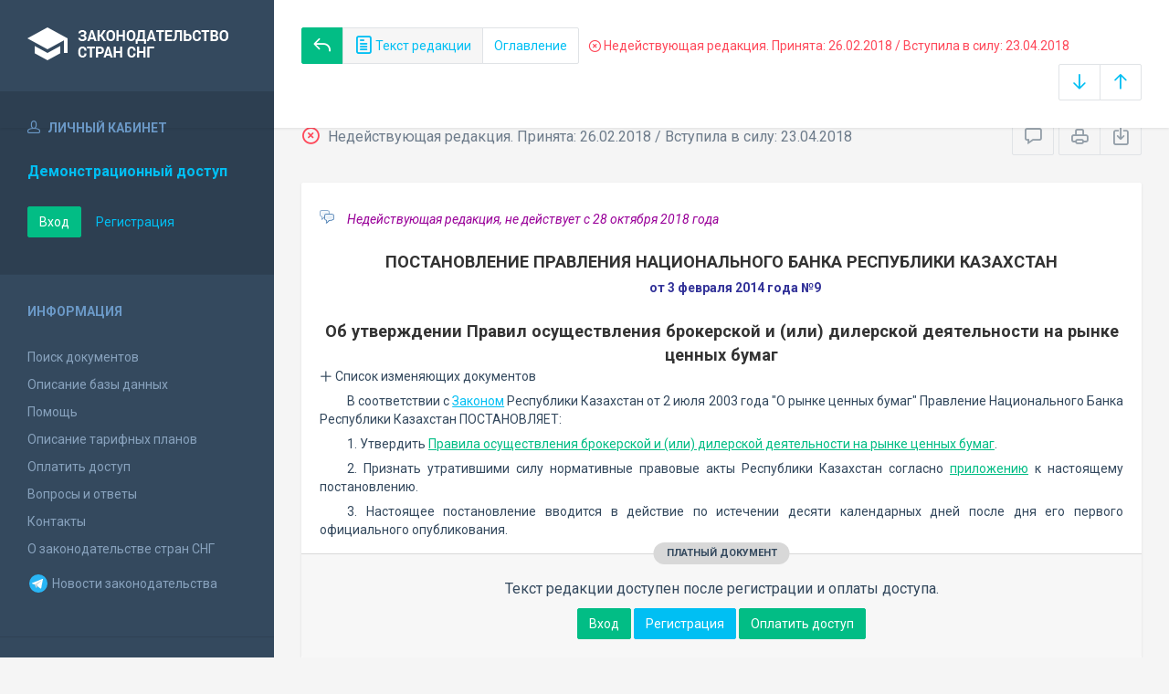

--- FILE ---
content_type: text/html; charset=utf-8
request_url: https://base.spinform.ru/show_red.fwx?rid=76795
body_size: 11395
content:

<!DOCTYPE html>
<html lang="ru">
  <head>
    <title>Постановление Правления Национального Банка Республики Казахстан "Об утверждении Правил осуществления брокерской и (или) дилерской деятельности..." - Недействующая редакция</title>
    <meta name="keywords" content="">
    <meta name="description" content="Постановление Правления Национального Банка Республики Казахстан "Об утверждении Правил осуществления брокерской и (или) дилерской деятельности..."">
    
    <meta charset="utf-8">
    <meta http-equiv="X-UA-Compatible" content="IE=Edge">
    <meta name="viewport" content="width=device-width, initial-scale=1">
    <meta name="robots" content="index, follow">
    <meta http-equiv="pragma" content="no-cache">
    <meta http-equiv="expires" content="0">
    
    <link rel="apple-touch-icon" sizes="180x180" href="/img/favicons/apple-touch-icon.png?v=aljp4kr2Np">
    <link rel="icon" type="image/png" sizes="32x32" href="/img/favicons/favicon-32x32.png?v=aljp4kr2Np">
    <link rel="icon" type="image/png" sizes="16x16" href="/img/favicons/favicon-16x16.png?v=aljp4kr2Np">
    <link rel="manifest" href="/img/favicons/manifest.json?v=aljp4kr2Np">
    <link rel="mask-icon" href="/img/favicons/safari-pinned-tab.svg?v=aljp4kr2Np" color="#34495e">
    <link rel="shortcut icon" href="/img/favicons/favicon.ico?v=aljp4kr2Np">
    <meta name="msapplication-config" content="/img/favicons/browserconfig.xml?v=aljp4kr2Np">
    <meta name="theme-color" content="#ffffff">
    <link rel="stylesheet" type="text/css" href="/css/base.css?v=2">
    <!-- Google tag (gtag.js) -->
    <script async src="https://www.googletagmanager.com/gtag/js?id=G-3MWW79EPQ2"></script>
    <script>
    window.dataLayer = window.dataLayer || [];
    function gtag(){dataLayer.push(arguments);}
    gtag('js', new Date());
    gtag('config', 'G-3MWW79EPQ2');
    </script>
  </head>
  <body>
    <nav class="navbar -srch">
      <div class="navbar__header">
        <a class="navbar__header__brand" href="index.fwx"><span>Законодательство стран СНГ</span></a>
        <button class="navbar__header__toggle-menu pushy-link" type="button"><span></span><span></span><span></span></button>
        <button class="btn btn-default btn-sp navbar__header__toggle-search js-toggle-doc-tabs"><span class="icon icon-layers"></span></button>
      </div>
      <div class="navbar__srch">
        <div class="navbar__srch__input-group">
          <div class="btn-group btn-group-stackable js-doc-tabs">
            <a href="https://base.spinform.ru//show_doc.fwx?rgn=66928" title="Вернуться к основному тексту документа" class="btn btn-sp btn-success"><span class="icon icon-reply"></span></a>
            <button type="button" class="btn btn-sp btn-default -tab-active" data-id="1" data-switch="text"><span class="icon icon-paper"></span> Текст редакции</button>
            <button type="button" class="btn btn-sp btn-default" data-id="2" data-switch="ogl">Оглавление</button>
          </div>
        </div>
        <div class="navbar__srch__info -danger">
          <span class="icon icon-9"></span> Недействующая редакция. Принята: 26.02.2018 / Вступила в силу: 23.04.2018
        </div>
        <div class="navbar__srch__input-group -doc-btns js-scroll-btns">
          <div class="btn-group">
            <a href="#page-bottom" class="btn btn-sp btn-default" data-toggle="tooltip" data-to="bottom" title="Перейти в конец документа"><span class="icon icon-arrow-down"></span></a>
            <a href="#document-page" class="btn btn-sp btn-default" data-toggle="tooltip" data-to="top" title="Перейти в начало документа"><span class="icon icon-arrow-up"></span></a>
          </div>
        </div>
      </div>
    </nav>

    <div class="content">
      <div class="content__aside pushy pushy-left" >
<div class="pushy-content">
<button class="pushy-link content__aside__close"><span class="icon icon-arrow-left"></span></button>
<div class="b-aside -account">
<div class="b-aside__header"><span class="icon icon-head"></span> Личный кабинет</div>
<div class="b-aside__content">
<div class="b-user">Демонстрационный доступ</div>
<div class="b-user-info"></div><p class="m-t-30"><a href="https://base.spinform.ru/login.fwx" class="btn btn-success">Вход</a>
<a href="https://base.spinform.ru/registering.fwx" class="btn btn-link">Регистрация</a></p>
</div></div>
<div class="b-aside">
<div class="b-aside__header">Информация</div>
<div class="b-aside__content">
<ul class="aside-list">
<li><a href="spisdoc.fwx">Поиск документов</a></li>
<li><a href="base_info.fwx">Описание базы данных</a></li>
<li><a href="help.fwx">Помощь</a></li>
<li><a href="plans.fwx">Описание тарифных планов</a></li>
<li class="aside-list__important"><a href="order.fwx">Оплатить доступ</a></li>
<li><a href="support.fwx">Вопросы и ответы</a></li>
<li><a href="contacts.fwx?mt=1&qn=1">Контакты</a></li>
<li><a href="http://spinform.ru/cis-countries/about.html">О законодательстве стран СНГ</a></li>
<li><a href="https://t.me/SPInformru" target="_blank" style="display: flex; align-items: center; height: 36px;"><svg xmlns="http://www.w3.org/2000/svg" width="24" height="24" viewBox="0 0 48 48"><path fill="#29b6f6" d="M24 4a20 20 0 1 0 0 40 20 20 0 1 0 0-40Z"/><path fill="#fff" d="m33.95 15-3.746 19.126s-.161.874-1.245.874c-.576 0-.873-.274-.873-.274l-8.114-6.733-3.97-2.001-5.095-1.355S10 24.375 10 23.625c0-.625.933-.923.933-.923l21.316-8.468c-.001-.001.651-.235 1.126-.234.292 0 .625.125.625.5 0 .25-.05.5-.05.5z"/><path fill="#b0bec5" d="m23 30.505-3.426 3.374s-.149.115-.348.12a.494.494 0 0 1-.219-.043l.964-5.965L23 30.505z"/><path fill="#cfd8dc" d="M29.897 18.196a.5.5 0 0 0-.701-.093L16 26s2.106 5.892 2.427 6.912c.322 1.021.58 1.045.58 1.045l.964-5.965 9.832-9.096a.499.499 0 0 0 .094-.7z"/></svg>&nbsp;Новости законодательства</a></li>
</ul>
</div></div>
<div class="b-aside -stats">
<div class="b-aside__header">База данных</div>
<div class="b-aside__content">
<div class="b-stats">
<p>Дата обновления БД:</p><h4>23.01.2026</h4>
<p>Добавлено/обновлено документов:</p><h4>361 / 1591</h4>
<p>Всего документов в БД:</p><h4>337475</h4>
</div>
<ul class="aside-list">
<li><a href="base_stats.fwx">Подробная статистика</a></li>
</ul>
</div></div>
<div class="b-aside -footer">
<div class="b-aside__header">© 2003—2026<br>СоюзПравоИнформ</div>
<div class="b-aside__content">
<ul class="aside-list -sm">
<li><a href="website-agreement.fwx">Соглашение об использовании сайта</a>
<li><a href="confidentiality-agreement.fwx">Соглашение о конфиденциальности</a></li>
<li><a href="license-agreement.fwx">Лицензионное соглашение</a></li>
<li><a href="pdn-policy.fwx">Политика обработки персональных данных</a></li>
<li><a href="spisdoc_direct.fwx">Все документы базы данных</a></li>
</ul>
</div></div>
</div></div>

      <div class="content__body">
        <div class="tabbable doc-tabs">
          <div class="tab-content">
            <div class="tab-pane active" id="tab-text">
              <div class="b-top-bar">
                <div class="b-top-bar__info">
                  <span class="icon icon-9"></span> Недействующая редакция. Принята: 26.02.2018 / Вступила в силу: 23.04.2018
                </div>
                <div class="b-top-bar__sort">
                  <div class="navbar__srch__input-group">
                    <div class="btn-toolbar">
                      <div class="btn-group">
                        <a href="#" class="btn btn-sp btn-default js-toggle-comments" data-toggle="tooltip" title="Скрыть/Показать комментарии"><span class="icon icon-speech-bubble"></span></a>
                      </div>
                      <div class="btn-group">
                        <a href="#" class="btn btn-sp btn-default hidden-xs" data-toggle="tooltip" title="Печать документа" onclick="window.print();"><span class="icon icon-printer"></span></a>
                        <a href="doc_to_word.fwx?rid=76795" class="btn btn-sp btn-default" data-toggle="tooltip" title="Сохранить документ в *.doc"><span class="icon icon-download"></span></a>
                      </div>
                    </div>
                  </div>
                </div>
              </div>
              <div class="tab-pane__body loaded" id="doc-text"><DIV class=comments>
<P>Недействующая редакция, не действует с&nbsp;28 октября 2018 года</P></DIV>
<H2><A class=anchor-ogl name=A5BT0ERGTN></A>ПОСТАНОВЛЕНИЕ ПРАВЛЕНИЯ НАЦИОНАЛЬНОГО БАНКА РЕСПУБЛИКИ КАЗАХСТАН </H2>
<P class=doc-info>от 3 февраля 2014 года №9 </P>
<P class=dname>Об утверждении Правил осуществления брокерской и (или) дилерской деятельности на рынке ценных бумаг</P>
<button type="button" class="doc-info-change-button js-doc-info-change-toggle"><span class="icon icon-plus"></span> Список изменяющих документов</button><DIV class=doc-info-change>
<P>(В редакции Постановлений Правления Национального Банка Республики Казахстан от 27.05.2014 г. №<A title="Ссылка на Постановление Правления Национального Банка Республики Казахстан О внесении изменений и дополнений в некоторые нормативные правовые акты..." class=outer href="show_doc.fwx?rgn=69269">98</A>, 16.07.2014 г. №<A title="Ссылка на Постановление Правления Национального Банка Республики Казахстан О внесении изменений и дополнений в некоторые нормативные правовые акты..." class=outer href="show_doc.fwx?rgn=70356">150</A>, 27.08.2014 г. №<A title="Ссылка на Постановление Правления Национального Банка Республики Казахстан О внесении изменений и дополнений в некоторые нормативные правовые акты..." class=outer href="show_doc.fwx?rgn=71063">168</A>, 24.12.2014 г. №<A title="Ссылка на Постановление Правления Национального Банка Республики Казахстан О внесении изменений в некоторые нормативные правовые акты Республики Казахстан..." class=outer href="show_doc.fwx?rgn=73200">244</A>, 19.12.2015 г. №<A title="Ссылка на Постановление Правления Национального Банка Республики Казахстан О внесении изменений в некоторые нормативные правовые акты Республики Казахстан..." class=outer href="show_doc.fwx?rgn=85199">250</A>, 28.01.2016 г. №<A title="Ссылка на Постановление Правления Национального Банка Республики Казахстан О внесении изменений и дополнений в постановление Правления Национального Банка..." class=outer href="show_doc.fwx?rgn=85259">25</A>, 28.10.2016 г. №<A title="Ссылка на Постановление Правления Национального Банка Республики Казахстан О внесении изменений и дополнений в некоторые нормативные правовые акты..." class=outer href="show_doc.fwx?rgn=94086">259</A>, 27.03.2017 г. №<A title="Ссылка на Постановление Правления Национального Банка Республики Казахстан Об утверждении Требований к эмитентам и их ценным бумагам, допускаемым..." class=outer href="show_doc.fwx?rgn=99590">54</A>, 26.02.2018 г. №<A title="Ссылка на Постановление Правления Национального Банка Республики Казахстан О внесении изменений и дополнений в некоторые нормативные правовые акты..." class=outer href="show_doc.fwx?rgn=106718">33</A>)</P></DIV>
<P>В соответствии с <A title="Ссылка на Закон Республики Казахстан О рынке ценных бумаг" class=outer href="show_doc.fwx?rgn=3682">Законом</A> Республики Казахстан от 2 июля 2003 года "О рынке ценных бумаг" Правление Национального Банка Республики Казахстан ПОСТАНОВЛЯЕТ:</P>
<P><A class=anchor-free name=B5BT0FB4QW></A>1. Утвердить <A title="Ссылка на оглавление: Правила осуществления брокерской и (или) дилерской деятельности на рынке ценных бумаг" href="show_doc.fwx?rgn=66928#A41X0WNMP8">Правила осуществления брокерской и (или) дилерской деятельности на рынке ценных бумаг</A>.</P>
<P><A class=anchor-free name=B4200K3XA2></A>2. Признать утратившими силу нормативные правовые акты Республики Казахстан согласно <A title="Ссылка на оглавление: Перечень нормативных правовых актов, утративших силу" href="show_doc.fwx?rgn=66928#A41X0WTS8A">приложению</A> к настоящему постановлению.</P>
<P><A class=anchor-free name=B41X0WPWTF></A>3. Настоящее постановление вводится в действие по истечении десяти календарных дней после дня его первого официального опубликования.</P>
<DIV class="block left">
<P>Председатель Национального Банка </P>
<P>К.Келимбетов</P></DIV>
<P class=doc-info>Утверждены Постановлением Правления Национального Банка Республики Казахстан от 3 февраля 2014 года №9</P>
<H2><A class=anchor-ogl name=A41X0WNMP8></A>Правила осуществления брокерской и (или) дилерской деятельности на рынке ценных бумаг</H2>
<P><A class=anchor-free name=B5BT0FM1FK></A>Настоящие Правила осуществления брокерской и (или) дилерской деятельности на рынке ценных бумаг (далее - Правила) разработаны в соответствии с Гражданским <A title="Ссылка на Гражданский кодекс Республики Казахстан (особенная часть)" class=outer href="show_doc.fwx?rgn=1167">кодексом</A> Республики Казахстан (Особенная часть) от 1 июля 1999 года, законами Республики Казахстан от 2 июля 2003 года "<A title="Ссылка на Закон Республики Казахстан О рынке ценных бумаг" class=outer href="show_doc.fwx?rgn=3682">О рынке ценных бумаг</A>", от 4 июля 2003 года "<A title="Ссылка на Закон Республики Казахстан О государственном регулировании, контроле и надзоре финансового рынка и финансовых организаций" class=outer href="show_doc.fwx?rgn=3677">О государственном регулировании, контроле и надзоре финансового рынка и финансовых организаций</A>" и устанавливают условия и порядок осуществления брокерской и (или) дилерской деятельности на рынке ценных бумаг в Республике Казахстан (далее - брокерская и (или) дилерская деятельность).</P>
<H3><A class=anchor-ogl name=A41X0WRBB9></A>Глава 1. Общие положения </H3>
<DIV class=comments>
<P>(Название&nbsp;главы 1&nbsp;изложено в новой редакции в соответствии с Постановлением Правления Национального Банка Республики Казахстан от 26.02.2018 г. №<A title="Ссылка на Постановление Правления Национального Банка Республики Казахстан О внесении изменений и дополнений в некоторые нормативные правовые акты..." class=outer href="show_doc.fwx?rgn=106718">33</A>)<BR>(см. предыдущую <A title="Ссылка на редакцию документа от 27/03/2017 :: 1. Общие положения" class=oldred href="show_red.fwx?rid=70204#A41X0WRBB9">редакцию</A>)</P></DIV>
<P><A class=anchor-free name=B5BT0FNA6O></A>1. В части, которая не урегулирована нормативными правовыми актами Республики Казахстан, брокерская и (или) дилерская деятельность осуществляется в соответствии с внутренними документами брокера и (или) дилера, заключенными между брокером и (или) дилером и его клиентами договорами об оказании брокерских услуг и обычаями (в том числе и обычаями делового оборота), если они не противоречат законодательству Республики Казахстан.</P>
<P><A class=anchor-free name=B5BT0FOO1Z></A>2. Действие Правил распространяется на:</P>
<P>1) банки, являющиеся брокерами и (или) дилерами, в части, не противоречащей законодательству Республики Казахстан, регулирующему банковскую деятельность, за исключением Национального Банка Республики Казахстан;</P>
<P>2) организации, осуществляющие деятельность по управлению инвестиционным портфелем, добровольные накопительные пенсионные фонды, являющиеся брокерами и (или) дилерами, в части, не противоречащей законодательству Республики Казахстан о пенсионном обеспечении;</P>
<P>3) управляющие компании инвестиционных фондов, являющиеся брокерами и (или) дилерами, в части, не противоречащей законодательству Республики Казахстан об инвестиционных фондах.</P><SPAN lang=RU>
<P dir=ltr align=left>3. Брокер и (или) дилер обладает лицензией на осуществление брокерской и (или) дилерской деятельности:</P>
<P dir=ltr align=left>1) первой категории - с правом ведения счетов клиентов в качестве номинального держателя (с правом регистрации сделок с ценными бумагами);</P>
<P>2) второй категории - без права ведения счетов клиентов (без права регистрации сделок с ценными бумагами).</P>
<DIV class=comments>
<P>(Пункт&nbsp;3 изложен в новой редакции в соответствии с Постановлением Правления Национального Банка Республики Казахстан от&nbsp;28.01.2016 г. №<A title="Ссылка на Постановление Правления Национального Банка Республики Казахстан О внесении изменений и дополнений в постановление Правления Национального Банка..." class=outer href="show_doc.fwx?rgn=85259">25</A>)<BR></P>
<P>(см. предыдущую <A title="Ссылка на редакцию документа от 19/12/2015 :: 3. Брокер и (или) дилер обладает одним из следующих видов лицензии на осуществление брокерской и (ил" class=oldred href="show_red.fwx?rid=43401#B4MY0QQTGV">редакцию</A>)</SPAN></P></DIV>
<P>4. В Правилах брокер и (или) дилер, обладающий лицензией первой категории, именуется брокером и (или) дилером первой категории, лицензией второй категории брокером и (или) дилером второй категории.</P>
<P>5. Для целей Правил помимо рейтинговых оценок агентства Standard &amp; Poor"s Национальным Банком Республики Казахстан (далее - уполномоченный орган) также признаются рейтинговые оценки агентств Moody"s Investors Service и Fitch, и их дочерних рейтинговых организаций (далее - другие рейтинговые агентства).</P>
<P>6. Брокер и (или) дилер проводит аудит годовой финансовой отчетности.</P>
<P>При проведении аудита брокер и (или) дилер предоставляет всю необходимую документацию (материалы), запрашиваемую аудиторской организацией.</P>
<P>7. Брокер и (или) дилер ведет учет аффилированных лиц в порядке, установленном внутренними документами брокера и (или) дилера.</P>
<P><A class=anchor-free name=B5BT0FQ903></A>8. Внутренними документами брокера и (или) дилера устанавливается ответственность работников брокера и (или) дилера, имеющих доступ (использующих пароли) для входа в систему обмена электронными документами центрального депозитария ценных бумаг, фондовой биржи, клиринговой организации и (или) расчетной организации, осуществляющей организацию расчетов (платежей) по сделкам с финансовыми инструментами (далее - расчетная организация), и (или) иностранной расчетной организации.</P>
<P>Для целей Правил под иностранной расчетной организацией понимается:</P>
<P>банк-нерезидент Республики Казахстан, имеющий долгосрочную кредитную рейтинговую оценку не ниже "ВВВ-" по международной шкале агентства Standard &amp; Poor"s или рейтинговую оценку аналогичного уровня одного из других рейтинговых агентств;</P>
<P>иностранная организация, осуществляющая функции, установленные <A title="Ссылка на Закон Республики Казахстан О рынке ценных бумаг :: 1. Функциями номинального держателя являются:" class=outer href="show_doc.fwx?rgn=3682#B4200LTIZJ">пунктом 1 статьи 59</A> Закона Республики Казахстан от 2 июля 2003 года "О рынке ценных бумаг", имеющая долгосрочную кредитную рейтинговую оценку не ниже "ВВВ" по международной шкале агентства Standard &amp; Poor"s или рейтинговую оценку аналогичного уровня одного из других рейтинговых агентств;</P>
<P>организация-нерезидент Республики Казахстан, являющаяся членом Международной ассоциации по вопросам обслуживания ценных бумаг (International Securities Services Association).</P>
<DIV class=comments>
<P>(Пункт&nbsp;8 изложен в новой редакции в соответствии с Постановлением Правления Национального Банка Республики Казахстан от 28.10.2016 г. №<A title="Ссылка на Постановление Правления Национального Банка Республики Казахстан О внесении изменений и дополнений в некоторые нормативные правовые акты..." class=outer href="show_doc.fwx?rgn=94086">259</A>)<BR>(см. предыдущую <A title="Ссылка на редакцию документа от 28/01/2016 :: 8. Внутренними документами брокера и (или) дилера устанавливается ответственность работников брокера" class=oldred href="show_red.fwx?rid=54515#B4UN0OP5A8">редакцию</A>)</P></DIV>
<P><A class=anchor-free name=B41X0X7BDC></A>9. <SPAN class=imp-comment>Исключен в соответствии с Постановлением Правления Национального Банка Республики Казахстан от&nbsp;28.01.2016 г. №<A title="Ссылка на Постановление Правления Национального Банка Республики Казахстан О внесении изменений и дополнений в постановление Правления Национального Банка..." class=outer href="show_doc.fwx?rgn=85259">25</A></SPAN></P>
<DIV class=comments>
<P>(см. предыдущую <A title="Ссылка на редакцию документа от 19/12/2015 :: 9. Сделки с ценными бумагами, предусмотренные пунктами 48 и 49 Правил, заключает только брокер и (ил" class=oldred href="show_red.fwx?rid=43401#B41X0X7BDC">редакцию</A>)</P></DIV>
<P>10. <SPAN class=imp-comment>Исключен в соответствии с Постановлением Правления Национального Банка Республики Казахстан от&nbsp;28.01.2016 г. №<A title="Ссылка на Постановление Правления Национального Банка Республики Казахстан О внесении изменений и дополнений в постановление Правления Национального Банка..." class=outer href="show_doc.fwx?rgn=85259">25</A></SPAN></P>
<DIV class=comments>
<P>(см. предыдущую <A title="Ссылка на редакцию документа от 19/12/2015 :: 10. Если брокер и (или) дилер первой категории, не являющийся банком, перестал соответствовать одном" class=oldred href="show_red.fwx?rid=43401#B4MY0QSP4N">редакцию</A>)</P></DIV>
<H3><A class=anchor-ogl name=A41X0WRP6W></A>Глава 2. Организационная структура и квалификация работников брокера и (или) дилера </H3>
<DIV class=comments>
<P>(Название&nbsp;главы&nbsp;2&nbsp;изложено в новой редакции в соответствии с Постановлением Правления Национального Банка Республики Казахстан от 26.02.2018 г. №<A title="Ссылка на Постановление Правления Национального Банка Республики Казахстан О внесении изменений и дополнений в некоторые нормативные правовые акты..." class=outer href="show_doc.fwx?rgn=106718">33</A>)<BR>(см. предыдущую <A title="Ссылка на редакцию документа от 27/03/2017 :: 2. Организационная структура и квалификация работников брокера и (или) дилера" class=oldred href="show_red.fwx?rid=70204#A41X0WRP6W">редакцию</A>)</P></DIV>
<P>11. Организационная структура брокера и (или) дилера с правом ведения счетов клиентов в качестве номинального держателя включает в себя следующие структурные подразделения:</P>
<P>1) торговое подразделение, осуществляющее заключение сделок с финансовыми инструментами (далее - торговое подразделение);</P>
<P>2) расчетное подразделение, осуществляющее исполнение сделок с финансовыми инструментами, учет финансовых инструментов и денег данного брокера и (или) дилера и его клиентов (далее - бэк-офис);</P>
<P>3) иные структурные подразделения, определенные в соответствии с внутренними документами брокера и (или) дилера с правом ведения счетов клиентов в качестве номинального держателя.</P>
<P>12. Допускается совмещение должности первого руководителя брокера и (или) дилера первой категории или его заместителя, курирующего осуществление брокерской и (или) дилерской деятельности, с должностью руководителя одного из подразделений данного брокера и (или) дилера. Не допускается осуществление работниками торгового подразделения функций и обязанностей, относящихся к компетенции бэк-офиса, а также передача (делегирование) прав и полномочий работников одного из подразделений брокера и (или) дилера работникам другого подразделения.</P>
<div class="doc-text-info -success"><div class="doc-text-info__status">платный документ</div><p>Текст редакции доступен после регистрации и оплаты доступа.</p><div class="doc-text-info__action"><a href="login.fwx" class="btn btn-success">Вход</a> <a href="registering.fwx" class="btn btn-primary">Регистрация</a> <a href="order.fwx" class="btn btn-success">Оплатить доступ</a></div></div></div>
            </div>
            <div class="tab-pane" id="tab-ogl">
              <div class="tab-pane__body loaded" id="doc-ogl"><a class="ogl2" href="show_doc.fwx?rid=76795#A5BT0ERGTN">ПОСТАНОВЛЕНИЕ ПРАВЛЕНИЯ НАЦИОНАЛЬНОГО БАНКА РЕСПУБЛИКИ КАЗАХСТАН</a>
<a class="ogl2" href="show_doc.fwx?rid=76795#A41X0WNMP8">Правила осуществления брокерской и (или) дилерской деятельности на рынке ценных бумаг</a>
<a class="ogl3" href="show_doc.fwx?rid=76795#A41X0WRBB9">Глава 1. Общие положения</a>
<a class="ogl3" href="show_doc.fwx?rid=76795#A41X0WRP6W">Глава 2. Организационная структура и квалификация работников брокера и (или) дилера</a>
<a class="ogl3" href="show_doc.fwx?rid=76795#A41X0WS51L">Глава 3. Договор об оказании брокерских услуг. Клиентский заказ</a>
<a class="ogl3" href="show_doc.fwx?rid=76795#A41X0WSEPK">Глава 4. Совершение сделок с финансовыми инструментами, за исключением сделок с иностранной валютой, совершаемых брокером и (или) дилером, не являющимся банком</a>
<a class="ogl3" href="show_doc.fwx?rid=76795#A57O0NE1WR">Глава 4-1. Совершение сделок с иностранной валютой брокером и (или) дилером, не являющимся банком</a>
<a class="ogl3" href="show_doc.fwx?rid=76795#A41X0WSR62">Глава 5. Организация учета</a>
<a class="ogl3" href="show_doc.fwx?rid=76795#A41X0WSVX8">Глава 6. Особенности осуществления маржинальных сделок</a>
<a class="ogl3" href="show_doc.fwx?rid=76795#A41X0WTELR">Глава 7. Андеррайтинговая деятельность брокеров и (или) дилеров</a>
<a class="ogl3" href="show_doc.fwx?rid=76795#A41X0WTJWF">Глава 8. Внутренний контроль</a>
<a class="ogl2" href="show_doc.fwx?rid=76795#A41X0WTS8A">Перечень нормативных правовых актов, утративших силу</a>
</div>
            </div>
          </div>
        </div>
      </div>
    </div>
    <!-- Yandex.Metrika counter -->
<script type="text/javascript" >
   (function(m,e,t,r,i,k,a){m[i]=m[i]||function(){(m[i].a=m[i].a||[]).push(arguments)};
   m[i].l=1*new Date();
   for (var j = 0; j < document.scripts.length; j++) {if (document.scripts[j].src === r) { return; }}
   k=e.createElement(t),a=e.getElementsByTagName(t)[0],k.async=1,k.src=r,a.parentNode.insertBefore(k,a)})
   (window, document, "script", "https://mc.yandex.ru/metrika/tag.js", "ym");

   ym(10555093, "init", {
        clickmap:true,
        trackLinks:true,
        accurateTrackBounce:true
   });
</script>
<noscript><div><img src="https://mc.yandex.ru/watch/10555093" style="position:absolute; left:-9999px;" alt="" /></div></noscript>
<!-- /Yandex.Metrika counter -->

<script src="/js/jquery.min.js"></script>
<script src="/js/bootstrap.min.js"></script>
<script src="/js/min/pushy.min.js"></script>
<script src="/js/min/app.min.js"></script>


    <script src="js/min/doc.min.js"></script>
  </body>
</html>
